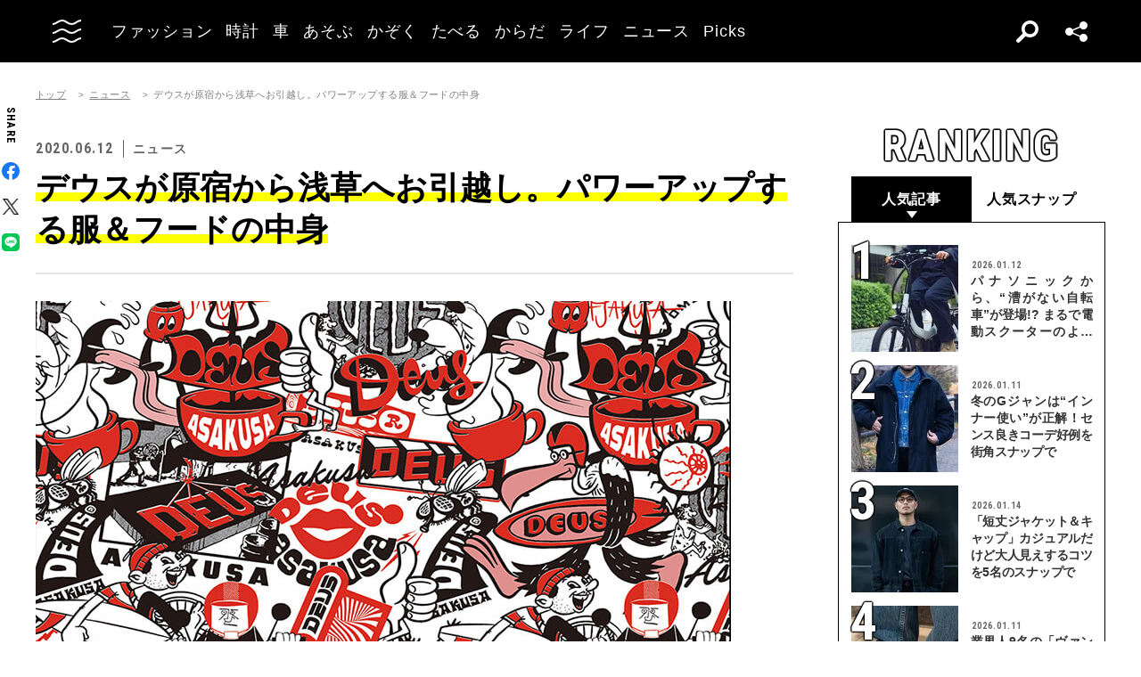

--- FILE ---
content_type: text/html; charset=UTF-8
request_url: https://oceans.tokyo.jp/article/detail/25848
body_size: 63647
content:
<!DOCTYPE html><html lang=ja><head prefix="og: http://ogp.me/ns# fb: http://ogp.me/ns/fb# website: http://ogp.me/ns/website#"><meta charset=UTF-8><meta content="width=device-width, initial-scale=1.0" name=viewport><meta content="IE=edge" http-equiv=X-UA-Compatible><meta content=max-image-preview:large name=robots><meta content="telephone=no" name=format-detection><link href=https://static.oceans.tokyo.jp/asset/favicon.ico rel="shortcut icon"><title>デウスが原宿から浅草へお引越し。パワーアップする服＆フードの中身</title><meta content=デウスが原宿から浅草へお引越し。パワーアップする服＆フードの中身 property=og:title><meta content=website property=og:type><meta content=https://images.oceans.tokyo.jp/media/article/25848/images/main_60b4b1bcf25ed3755ea0a8a7d7c7c7cdaa154885.jpg property=og:image><meta content=https://oceans.tokyo.jp/article/detail/25848 property=og:url><meta content="2014年に原宿にオープンした「デウス エクス マキナ」。ローカルたちの憩いの場として、近隣で働く人たちの休憩スポットとして、世界中から訪れた人たちの交流の場として、さまざまな形で愛されてきた。そんなデウスが、このたび浅草へお引越し。黒を基..." property=og:description><meta content=summary_large_image name=twitter:card><meta content="2014年に原宿にオープンした「デウス エクス マキナ」。ローカルたちの憩いの場として、近隣で働く人たちの休憩スポットとして、世界中から訪れた人たちの交流の場として、さまざまな形で愛されてきた。そんなデウスが、このたび浅草へお引越し。黒を基..." name=description><link href=https://oceans.tokyo.jp/article/detail/25848 rel=canonical><link href=//use.fontawesome.com rel=dns-prefetch><link href=//fonts.googleapis.com rel=dns-prefetch><link href=//fonts.gstatic.com rel=dns-prefetch><link href=//pagead2.googlesyndication.com rel=dns-prefetch><link href=//www.googletagmanager.com rel=dns-prefetch><link crossorigin="" href=//fonts.gstatic.com rel=preconnect><link href=//www.googletagmanager.com rel=preconnect><link as=style crossorigin="" href=//use.fontawesome.com/releases/v5.0.10/css/all.css rel=prefetch><link as=style href=https://static.oceans.tokyo.jp/asset/frontend/dist/style-standard-common.bundle.css rel=prefetch><link as=style href=https://static.oceans.tokyo.jp/asset/frontend/dist/style-standard-desktop.bundle.css rel=prefetch><link as=style href=https://static.oceans.tokyo.jp/asset/frontend/dist/style-standard-smartphone.bundle.css rel=prefetch><link as=script href=//pagead2.googlesyndication.com/pagead/js/adsbygoogle.js rel=prefetch><link as=script href="https://www.googletagmanager.com/gtag/js?id=UA-90357198-1" rel=prefetch><link as=script href=https://static.oceans.tokyo.jp/asset/frontend/dist/parts-standard.bundle.js rel=prefetch><link as=style href=https://use.fontawesome.com/releases/v5.0.10/css/all.css media=print onload="this.media='all'" rel=stylesheet><link as=style href="https://fonts.googleapis.com/css?family=Lato:700,900&amp;display=swap" media=print onload="this.media='all'" rel=stylesheet><link as=style href="https://fonts.googleapis.com/css2?family=Roboto+Condensed:wght@400;700&amp;display=swap" media=print onload="this.media='all'" rel=stylesheet><link as=style href=https://static.oceans.tokyo.jp/asset/frontend/dist/style-standard-common.bundle.css?20260101012841 rel=stylesheet><link as=style href=https://static.oceans.tokyo.jp/asset/frontend/dist/style-standard-desktop.bundle.css?20260101012841 media="screen and (min-width:769px)" rel=stylesheet><link as=style href=https://static.oceans.tokyo.jp/asset/frontend/dist/style-standard-smartphone.bundle.css?20260101012841 media="screen and (max-width:768px)" rel=stylesheet><script async data-ad-client=ca-pub-1985632979151495 src=https://pagead2.googlesyndication.com/pagead/js/adsbygoogle.js></script><script>(function(w,d,s,l,i){w[l]=w[l]||[];w[l].push({'gtm.start':
    new Date().getTime(),event:'gtm.js'});var f=d.getElementsByTagName(s)[0],
    j=d.createElement(s),dl=l!='dataLayer'?'&l='+l:'';j.async=true;j.src=
    'https://www.googletagmanager.com/gtm.js?id='+i+dl;f.parentNode.insertBefore(j,f);
    })(window,document,'script','dataLayer','GTM-KZR9NL4');</script><script async src="https://www.googletagmanager.com/gtag/js?id=UA-90357198-1"></script><script>window.dataLayer = window.dataLayer || [];
      function gtag(){dataLayer.push(arguments);}
      gtag('js', new Date());
    
      gtag('config', 'UA-90357198-1');
      gtag('config', 'G-RYZ13QLQ6H');
      gtag('config', 'G-7D2T81E1RH');</script><script async src="https://www.googletagmanager.com/gtag/js?id=UA-90357198-8"></script><script>window.dataLayer = window.dataLayer || [];
      function gtag(){dataLayer.push(arguments);}
      gtag('js', new Date());
    
      gtag('config', 'UA-90357198-8');</script><script>(function() {
            var pa = document.createElement('script'); pa.type = 'text/javascript'; pa.charset = "utf-8"; pa.async = true;
            pa.src = window.location.protocol + "//api.popin.cc/searchbox/oceans_tokyo.js";
            var s = document.getElementsByTagName('script')[0]; s.parentNode.insertBefore(pa, s);
        })();</script><script>var googletag = googletag || {};
  googletag.cmd = googletag.cmd || [];
  (function() {
    var gads = document.createElement('script');
    gads.async = true;
    gads.type = 'text/javascript';
    var useSSL = 'https:' == document.location.protocol;
    gads.src = (useSSL ? 'https:' : 'http:') +
      '//securepubads.g.doubleclick.net/tag/js/gpt.js';
    var node = document.getElementsByTagName('script')[0];
    node.parentNode.insertBefore(gads, node);
  })();
googletag.pubads().setTargeting("articlePageNumber","1");</script><script>window.pbjs = window.pbjs || {};
  window.pbjs.que = window.pbjs.que || [];</script><script async src=https://flux-cdn.com/client/00088/oceans_tokyo_00823.min.js></script><script>window.googletag = window.googletag || {};
   window.googletag.cmd = window.googletag.cmd || [];</script><script async src=https://securepubads.g.doubleclick.net/tag/js/gpt.js></script><script>window.fluxtag = {
        readyBids: {
            prebid: false,
            amazon: false,
            google: false
        },
        failSafeTimeout: 3000,
        isFn: function (object) {
            var _t = 'Function';
            var toString = Object.prototype.toString;
            return toString.call(object) === '[object ' + _t + ']';
        },
        launchAdServer: function () {
            if (!fluxtag.readyBids.prebid || !fluxtag.readyBids.amazon) {
                return;
            }
            fluxtag.requestAdServer();
        },
        requestAdServer: function () {
            if (!fluxtag.readyBids.google) {
                fluxtag.readyBids.google = true;
                googletag.cmd.push(function () {
                    if (!!(pbjs.setTargetingForGPTAsync) && fluxtag.isFn(pbjs.setTargetingForGPTAsync)) {
                        pbjs.que.push(function () {
                            pbjs.setTargetingForGPTAsync();
                        });
                    }
                    googletag.pubads().refresh();
                });
            }
        },
        renderAds: function (lines, failSafeTimeout) {
            googletag.cmd.push(function () {
                var failSafeTimeout = failSafeTimeout || window.fluxtag.failSafeTimeout;
                var bidRequestTimeout = (failSafeTimeout - 500) > 0 ? failSafeTimeout - 500 : failSafeTimeout;
                var refreshLines = [];
                var params = (function () {
                    // GAMを呼び出したかを確認にするフラグ
                    var readyBids = {
                        amazon: false,
                        google: false,
                        prebid: false,
                    };
                    var definedSlots = [];
                    var adsInfo = {
                        gpt: {
                            slots: [],
                            displayDivIds : [],
                        },
                        aps: {
                            slots: [],
                            divIds: [],
                        },
                        pb: {
                            divIds: []
                        }
                    };

                    googletag.pubads().getSlots().forEach(function (slot) {
                        // 既にdefineSlotされていた場合
                        definedSlots[slot.getSlotElementId()] = slot;
                    });

                    lines.forEach(function(line) {
                        var divId = line.divId;
                        
                        adsInfo.pb.divIds.push(divId);

                        refreshLines.push({
                            code: line.gpt.unitCode,
                            id: divId
                        });

                        if (definedSlots[divId]) {
                            adsInfo.gpt.slots.push(definedSlots[divId]);
                        } else {
                            var slot = googletag.defineSlot(line.gpt.unitCode, line.gpt.sizes, divId)
                                .addService(googletag.pubads());
                            
                            if (line.gpt.sizeMapping && line.gpt.sizeMapping.length > 0) {
                                var sizeMapping = googletag.sizeMapping();
                                line.gpt.sizeMapping.forEach(function(size) {
                                    sizeMapping.addSize(size[0], size[1]);
                                });
                                slot.defineSizeMapping(sizeMapping.build());
                            }
                            if (line.gpt.keyValues && line.gpt.keyValues.length > 0) {
                                line.gpt.keyValues.forEach(function(param) {
                                    slot.setTargeting(param.key, param.value);
                                });
                            }
                            adsInfo.gpt.slots.push(slot);
                            adsInfo.gpt.displayDivIds.push(divId);
                        }
                        
                        // TAM並走枠の場合
                        if (!!line.aps) {
                            adsInfo.aps.slots.push({
                                slotID: divId,
                                slotName: line.aps.slotName,
                                sizes: line.aps.sizes
                            });
                            adsInfo.aps.divIds.push(divId);
                        }
                    });
                    // APSの枠がない場合
                    if (adsInfo.aps.slots.length === 0) {
                        readyBids.amazon = true;
                    }
                    // Prebid、APSでオークション後に起動する関数 (GAMコール、広告Display)
                    var adServerSend = function () {
                        if (!readyBids.amazon || !readyBids.prebid) {
                            return;
                        }
                        if (!readyBids.google) {
                            readyBids.google = true;
                            adsInfo.gpt.displayDivIds.forEach(function(divId) {
                                googletag.display(divId);
                            });
                            if (!!(pbjs.setTargetingForGPTAsync) && fluxtag.isFn(pbjs.setTargetingForGPTAsync)) {
                                pbjs.que.push(function () {
                                    pbjs.setTargetingForGPTAsync(adsInfo.pb.divIds);
                                });
                            }
                            if (adsInfo.aps.slots.length > 0 && !!(window.apstag) && fluxtag.isFn(window.apstag.fetchBids)) {
                                window.apstag.setDisplayBids(adsInfo.aps.divIds);
                            }
                            googletag.pubads().refresh(adsInfo.gpt.slots);
                        }
                    };
                    // APSオークション後に起動する関数
                    var apsCallback = function () {
                        readyBids.amazon = true;
                        adServerSend();
                    };
                    // Prebidオークション後に起動する関数
                    var pbCallback = function () {
                        readyBids.prebid = true;
                        adServerSend();
                    };
                    // もしtimeout以内にPrebidが動作できなかった場合、最終的にGAMをコール
                    setTimeout(function () {
                        readyBids.amazon = true;
                        readyBids.prebid = true;
                        adServerSend();
                    }, failSafeTimeout);

                    return {
                        aps: {
                            slots: adsInfo.aps.slots,
                            callback: apsCallback,
                        },
                        prebid: {
                            callback: pbCallback,
                        }
                    };
                })();
                
                if (!!(window.pbFlux) && window.pbFlux.refresh && fluxtag.isFn(window.pbFlux.refresh)) {
                    // Prebid呼び出し
                    pbjs.que.push(function () {
                        window.pbFlux.refresh({
                            lines: refreshLines,
                            callback: params.prebid.callback,
                            timeout: bidRequestTimeout
                        });
                    });
                } else {
                    params.prebid.callback();
                }

                if (params.aps.slots.length > 0 && !!(window.apstag) && fluxtag.isFn(window.apstag.fetchBids)) {
                    // APS呼び出し
                    window.apstag.fetchBids({
                        slots: params.aps.slots,
                        timeout: bidRequestTimeout
                    }, function (bids) {
                        params.aps.callback();
                    });
                } else {
                    params.aps.callback();
                }
            });
        }
    };</script><script>! function (a9, a, p, s, t, A, g) {
    if (a[a9]) return;

    function q(c, r) {
      a[a9]._Q.push([c, r])
    }
    a[a9] = {
      init: function () {
        q("i", arguments)
      },
      fetchBids: function () {
        q("f", arguments)
      },
      setDisplayBids: function () {},
      targetingKeys: function () {
        return []
      },
      _Q: []
    };
    A = p.createElement(s);
    A.async = !0;
    A.src = t;
    g = p.getElementsByTagName(s)[0];
    g.parentNode.insertBefore(A, g)
  }("apstag", window, document, "script", "//c.amazon-adsystem.com/aax2/apstag.js");
  apstag.init({
    pubID: '3676', //【注意】発行されたpubID
    adServer: 'googletag',
    bidTimeout: 1e3 // 【注意】環境に合わせて数値をご設定してください
  });</script><script>googletag.cmd.push(function () {
    googletag.pubads().enableSingleRequest();
    googletag.pubads().disableInitialLoad();
    googletag.pubads().setTargeting('env', 'prd');
    googletag.enableServices();
  });</script><script crossorigin=anonymous src=https://tag.aticdn.net/piano-analytics.js></script><script>const PREFIX_ARTICLE = 'article_';
const PREFIX_AUTHOR = 'author_';
const NS_ARTICLE = 'article';
const NS_AUTHOR = 'author';
const NS_MEMBER = 'member';
const KEY_VIEWEDLIST = 'viewedList';
const KEY_SAVEDLIST = 'savedList';
const KEY_FOLLOWLIST = 'followList';
const KEY_MEMBER_KEY = 'memberKey';
const KEY_LOGINEDREDIRECT = 'loginedRedirect';

const PREFIX_TXT_SAVED_ARTICLE = '.txtSavedArticle_';
const PREFIX_TXT_AUTHOR = '.txtAuthor_';
const MSG_FOLLOW = '著者をフォローする';
const MSG_UNFOLLOW = '著者をフォロー済み';
const MSG_SAVE = '記事を保存';
const MSG_UNSAVE = '記事を保存済み';
const DEVICE_BREAK_POINT = 768;</script> <body class="article-detail oceans" data-page=article-detail><noscript><iframe height=0 src="https://www.googletagmanager.com/ns.html?id=GTM-KZR9NL4" style=display:none;visibility:hidden width=0></iframe></noscript> <header class=header><div class=head-wrap><div class=head-left><button class=head-btn><div class=head-btn-in><span class=top><svg id=btn_wave xmlns=http://www.w3.org/2000/svg xmlns:xlink=http://www.w3.org/1999/xlink xml:space=preserve style="enable-background:new 0 0 29 6;" version=1.1 viewbox="0 0 29 6" x=0px space=preserve y=0px><style>.btn_wave{fill:none;stroke:#ffffff;stroke-width:2;stroke-miterlimit:10;}</style><path id=btn_wave_top class=btn_wave d="M0 5 c4.8 0 4.8 -4 9.7 -4 c4.8 0 4.8 4 9.7 4 s4.8 -4 9.7 -4"><animate id=btn_wave_anim_top attributename=d begin=indefinite dur=0.4s repeatcount=1 values="M0 5 c4.8 0 4.8 -4 9.7 -4 c4.8 0 4.8 4 9.7 4 s4.8 -4 9.7 -4;M0 3 c4.8 0 0 0 9.7 0 c4.8 0 4.8 0 9.7 0 s4.8 0 9.7 0"></animate></path></svg></span> <span class=mid><svg id=btn_wave xmlns=http://www.w3.org/2000/svg xmlns:xlink=http://www.w3.org/1999/xlink xml:space=preserve style="enable-background:new 0 0 29 6;" version=1.1 viewbox="0 0 29 6" x=0px space=preserve y=0px><style>.btn_wave{fill:none;stroke:#ffffff;stroke-width:2;stroke-miterlimit:10;}</style><path id=btn_wave_mid class=btn_wave d="M0 5 c4.8 0 4.8 -4 9.7 -4 c4.8 0 4.8 4 9.7 4 s4.8 -4 9.7 -4"><animate id=btn_wave_anim_mid attributename=d begin=indefinite dur=0.4s repeatcount=1 values="M0 5 c4.8 0 4.8 -4 9.7 -4 c4.8 0 4.8 4 9.7 4 s4.8 -4 9.7 -4;M0 3 c4.8 0 0 0 9.7 0 c4.8 0 4.8 0 9.7 0 s4.8 0 9.7 0"></animate></path></svg></span> <span class=bot><svg id=btn_wave xmlns=http://www.w3.org/2000/svg xmlns:xlink=http://www.w3.org/1999/xlink xml:space=preserve style="enable-background:new 0 0 29 6;" version=1.1 viewbox="0 0 29 6" x=0px space=preserve y=0px><style>.btn_wave{fill:none;stroke:#ffffff;stroke-width:2;stroke-miterlimit:10;}</style><path id=btn_wave_bot class=btn_wave d="M0 5 c4.8 0 4.8 -4 9.7 -4 c4.8 0 4.8 4 9.7 4 s4.8 -4 9.7 -4"><animate id=btn_wave_anim_bot attributename=d begin=indefinite dur=0.4s repeatcount=1 values="M0 5 c4.8 0 4.8 -4 9.7 -4 c4.8 0 4.8 4 9.7 4 s4.8 -4 9.7 -4;M0 3 c4.8 0 0 0 9.7 0 c4.8 0 4.8 0 9.7 0 s4.8 0 9.7 0"></animate></path></svg></span></div> </button> <div class=logo-box><a href=/><img alt=OCEANS src=https://static.oceans.tokyo.jp/asset/frontend/img/logo-oceans-wh.svg></a> </div> <div class=head-nav><nav><ul><li class=link-box><a class="back-tr boder-bk" href="/category/fashion?header=fashion"><span>ファッション</span> </a> <li class=link-box><a class="back-tr boder-bk" href="/category/watch?header=watch"><span>時計</span> </a> <li class=link-box><a class="back-tr boder-bk" href="/category/car?header=car"><span>車</span> </a> <li class=link-box><a class="back-tr boder-bk" href="/category/leisure?header=leisure"><span>あそぶ</span> </a> <li class=link-box><a class="back-tr boder-bk" href="/category/family?header=family"><span>かぞく</span> </a> <li class=link-box><a class="back-tr boder-bk" href="/category/food-drink?header=food-drink"><span>たべる</span> </a> <li class=link-box><a class="back-tr boder-bk" href="/category/health?header=health"><span>からだ</span> </a> <li class=link-box><a class="back-tr boder-bk" href="/category/lifestyle?header=lifestyle"><span>ライフ</span> </a> <li class=link-box><a class="back-tr boder-bk" href="/category/news?header=news"><span>ニュース</span> </a> <li class=link-box><a class="back-tr boder-bk" href="/category/picks?header=picks"><span>Picks</span> </a> </ul> </nav> </div></div> <div class=head-right><div class=head-search><div class=search-btn></div> <div class=search-wrap><div class=form><form action=/article/search><div class="input text"><input id=keyword aria-label=SEARCH name=keyword placeholder=SEARCH type=text></div> <button type=submit></button></form> </div> </div></div> <div class=head-sns><div class=sns-btn></div> <div class=sns-box><ul><li><a class=sns-fb href=https://www.facebook.com/OCEANS.mag/ target=_blank></a> <li><a class=sns-tw-white href=https://twitter.com/OCEANS_mag target=_blank></a> <li><a class=sns-in href=https://www.instagram.com/oceans_magazine/ target=_blank><span></span></a> <li><a class=sns-li href=https://line.me/R/ti/p/%40rlb9989z target=_blank></a> <li><a class=sns-yt href=https://www.youtube.com/channel/UCNSTzFha1X5O0r12vNnb91Q/featured target=_blank></a> <li><a class=sns-tt href=https://www.tiktok.com/@oceans_magazine target=_blank></a></ul> </div></div></div></div> <div class=head-menu-wrap><div class=head-menu><div class=head-menu-in><div class=menu-top><div class=top-l><div class=logo-box><a href=/><img alt="" src=https://static.oceans.tokyo.jp/asset/frontend/img/logo-oceans-bk.svg></a> </div> <div class=sns-box><ul><li><a class=sns-fb href=https://www.facebook.com/OCEANS.mag/ target=_blank></a> <li><a class=sns-tw href=https://twitter.com/OCEANS_mag target=_blank></a> <li><a class=sns-in href=https://www.instagram.com/oceans_magazine/ target=_blank><span></span></a> <li><a class=sns-li href=https://line.me/R/ti/p/%40rlb9989z target=_blank></a> <li><a class=sns-yt href=https://www.youtube.com/channel/UCNSTzFha1X5O0r12vNnb91Q/featured target=_blank></a> <li><a class=sns-tt href=https://www.tiktok.com/@oceans_magazine target=_blank></a></ul> </div></div> <div class=top-r><div class="hov-txt-yl topic-box"><article><a href="/special/list/private-paparazzi?hamburger=_specialpick"><p class=cat>特集 <p class=txt><span>オフタイムに突撃！業界人“リアル私服”パパラッチ</span></p></a> </article> <article><a href="/article/detail/53448?hamburger=_newpick"><p class=cat>NEW <p class=txt><span>ディッキーズの人気カラー“黒”＆“茶”＆“グレー”の着こなし...</span></p></a> </article> <article><a href="/series/list/Seoulfood?hamburger=_seriespick"><p class=cat>連載 <p class=txt><span>男に刺さるソウルフード</span></p></a> </article></div> </div></div> <div class=menu-mid><div class="bot-l sp-ob"><div class=search-wrap><div class=form><form action=/article/search><div class="input text"><input id=keyword aria-label=SEARCH inputmode=search name=keyword placeholder=SEARCH type=text></div> <button type=submit></button></form> </div> </div> </div> <div class=mid-t><nav><ul class=pcNone><li class="ex link-box"><a class="back-tr boder-bk" href="/snap?hamburger=_snap"><span>街角パパラッチ</span> </a> <li class="ex link-box"><a class="back-tr boder-bk" href="/category/fashion?hamburger=_fashion"><span>ファッション</span> </a> </ul> <ul><li class="ex link-box spNone"><a class="back-tr boder-bk" href="/snap?hamburger=_snap"><span>街角パパラッチ</span> </a> <li class="ex link-box spNone"><a class="back-tr boder-bk" href="/category/fashion?hamburger=_fashion"><span>ファッション</span> </a> <li class="ex link-box spNone"><a class="back-tr boder-bk" href="/category/watch?hamburger=_watch"><span>時計</span> </a> <li class="ex link-box spNone"><a class="back-tr boder-bk" href="/category/car?hamburger=_car"><span>車</span> </a> <li class="ex link-box spNone"><a class="back-tr boder-bk" href="/category/leisure?hamburger=_leisure"><span>あそぶ</span> </a> </ul> <ul><li class=link-box><a class="back-tr boder-bk" href="/category/family?hamburger=_family"><span>かぞく</span> </a> <li class=link-box><a class="back-tr boder-bk" href="/category/food-drink?hamburger=_food-drink"><span>たべる</span> </a> <li class=link-box><a class="back-tr boder-bk" href="/category/health?hamburger=_health"><span>からだ</span> </a> <li class=link-box><a class="back-tr boder-bk" href="/category/lifestyle?hamburger=_lifestyle"><span>ライフ</span> </a> <li class=link-box><a class="back-tr boder-bk" href="/category/news?hamburger=_news"><span>ニュース</span> </a> <li class=link-box><a class="back-tr boder-bk" href="/category/picks?hamburger=_picks"><span>Picks</span> </a> </ul></nav> </div> <div class="link-box menu-login pcNone" style="margin: 5px 0 5px 0;"><a class="boder-yl store" href="https://oceans.tokyo.jp/feat/the_store/?hamburger=_thestore" style="display: block;"><span style="margin: 20px;vertical-align: -70%;">The STORE</span><img alt="Shopping Cart Logo" class=text_img src=https://static.oceans.tokyo.jp/asset/frontend/img/store.svg style="vertical-align: -80%;"></a> </div> <div class=mid-b><nav><ul><li class=link-box><a class="back-bk boder-bk" href="/special?hamburger=_special"><span>特集</span> </a> <li class=link-box><a class="back-bk boder-bk" href="/series?hamburger=_series"><span>連載</span> </a> <li class=link-box><a class="back-bk boder-bk" href="/magazine?hamburger=_magazine"><span>MAGAZINE</span> </a> <li class=link-box><a class="back-bk boder-bk" href="/page/about_us?hamburger=_about_us"><span>about us</span> </a> </ul> </nav> </div></div> <div class=menu-bot><div class="bot-l pc-ob"><div class=search-wrap><div class=form><form action=/article/search><div class="input text"><input id=keyword aria-label=SEARCH name=keyword placeholder=SEARCH type=text></div> <button type=submit></button></form> </div> </div> </div> <div class="bot-r spNone"><div class="link-box menu-login"><a class="boder-yl store" href="https://oceans.tokyo.jp/feat/the_store/?hamburger=_thestore" style="display: block;"><span style="vertical-align: -120%;">The STORE</span><img alt="Shopping Cart Logo" class=text_img src=https://static.oceans.tokyo.jp/asset/frontend/img/store.svg></a> </div> </div></div></div> </div> </div></header> <script type=application/ld+json>{
    "@context": "https://schema.org",
    "@type": "SiteNavigationElement",
    "hasPart": [
        {
            "@type": "CollectionPage",
            "name": "ファッション",
            "url": "https://oceans.tokyo.jp/category/fashion?header=fashion"
        },
        {
            "@type": "CollectionPage",
            "name": "時計",
            "url": "https://oceans.tokyo.jp/category/watch?header=watch"
        },
        {
            "@type": "CollectionPage",
            "name": "車",
            "url": "https://oceans.tokyo.jp/category/car?header=car"
        },
        {
            "@type": "CollectionPage",
            "name": "あそぶ",
            "url": "https://oceans.tokyo.jp/category/leisure?header=leisure"
        },
        {
            "@type": "CollectionPage",
            "name": "かぞく",
            "url": "https://oceans.tokyo.jp/category/family?header=family"
        },
        {
            "@type": "CollectionPage",
            "name": "たべる",
            "url": "https://oceans.tokyo.jp/category/food-drink?header=food-drink"
        },
        {
            "@type": "CollectionPage",
            "name": "からだ",
            "url": "https://oceans.tokyo.jp/category/health?header=health"
        },
        {
            "@type": "CollectionPage",
            "name": "ライフ",
            "url": "https://oceans.tokyo.jp/category/lifestyle?header=lifestyle"
        },
        {
            "@type": "CollectionPage",
            "name": "ニュース",
            "url": "https://oceans.tokyo.jp/category/news?header=news"
        },
        {
            "@type": "CollectionPage",
            "name": "Picks",
            "url": "https://oceans.tokyo.jp/category/picks?header=picks"
        }
    ]
}</script> <div id=iasContainer class=iasContainer><div class=detaile-sns-box-pc><div class=sns-box><p class=txt>SHARE <ul><li><a class=sns-fb data-base-url=https://www.facebook.com/share.php href="https://www.facebook.com/share.php?u=https://oceans.tokyo.jp/article/detail/25848" target=_blank></a> <li><a class=sns-tw data-base-url=http://twitter.com/share href="http://twitter.com/share?text=%E3%83%87%E3%82%A6%E3%82%B9%E3%81%8C%E5%8E%9F%E5%AE%BF%E3%81%8B%E3%82%89%E6%B5%85%E8%8D%89%E3%81%B8%E3%81%8A%E5%BC%95%E8%B6%8A%E3%81%97%E3%80%82%E3%83%91%E3%83%AF%E3%83%BC%E3%82%A2%E3%83%83%E3%83%97%E3%81%99%E3%82%8B%E6%9C%8D%EF%BC%86%E3%83%95%E3%83%BC%E3%83%89%E3%81%AE%E4%B8%AD%E8%BA%AB&url=https://oceans.tokyo.jp/article/detail/25848" target=_blank></a> <li><a class=sns-li data-base-url=http://line.me/R/msg/text/ href=http://line.me/R/msg/text/?%E3%83%87%E3%82%A6%E3%82%B9%E3%81%8C%E5%8E%9F%E5%AE%BF%E3%81%8B%E3%82%89%E6%B5%85%E8%8D%89%E3%81%B8%E3%81%8A%E5%BC%95%E8%B6%8A%E3%81%97%E3%80%82%E3%83%91%E3%83%AF%E3%83%BC%E3%82%A2%E3%83%83%E3%83%97%E3%81%99%E3%82%8B%E6%9C%8D%EF%BC%86%E3%83%95%E3%83%BC%E3%83%89%E3%81%AE%E4%B8%AD%E8%BA%AB%0D%0Ahttps://oceans.tokyo.jp/article/detail/25848 target=_blank></a></ul></div> </div> <div id=articleContainer-25848-1 class=iasItem><div class="ad-gate ad-gate-pc sp-none"><div class="ad-billboard-center ad-pc ad25848 adFrame1301"><div id=dipalyId-696e462c657da style="text-align: center;"><script>if (window.innerWidth > 768) {
(function() {
    var lines = [
        {
            divId: 'dipalyId-696e462c657da',
            gpt: {
                unitCode: '/122817434/OCEANS/oceans_article_970x250_atf',
                sizes: [[970, 250], [1230, 250], [970, 90], [728, 90]]
            }
        }
    ];
    window.fluxtag.renderAds(lines, window.fluxtag.failSafeTimeout);
})();
}</script> </div></div> </div> <div class="ad-sp ad25848 adFrame2301 addHead continue25848"><div class=ad-head__tit><span>advertisement</span></div> <div id=dipalyId-696e462c65a59 style="text-align: center;"><script>if (window.innerWidth <= 768) {
(function() {
    var lines = [
        {
            divId: 'dipalyId-696e462c65a59',
            gpt: {
                unitCode: '/122817434/OCEANS/oceans_sp_article_320x100_atf',
                sizes: [[336, 280], [300, 250],[320,180],[320,100]]
            }
        }
    ];
    window.fluxtag.renderAds(lines, window.fluxtag.failSafeTimeout);
})();
}</script> </div></div> <div class=cont><div class=article-wrapper><div class=contLeft><section class=article-detail-wrap><div class=article-head><div class=oc-breadcrumb><ol class=oc-breadcrumb__list><li class=oc-breadcrumb__item><a href=/>トップ</a><li class=oc-breadcrumb__item><a href=/category/news>ニュース</a><li class=oc-breadcrumb__item><span>デウスが原宿から浅草へお引越し。パワーアップする服＆フードの中身</span></ol></div><script type=application/ld+json>{"@context": "http://schema.org","@type": "BreadcrumbList","itemListElement": [{
  "@type": "ListItem",
  "position": 1,
  "item": {
    "@id": "https://oceans.tokyo.jp/",
    "name": "トップ"
  }
},{
  "@type": "ListItem",
  "position": 2,
  "item": {
    "@id": "https://oceans.tokyo.jp/category/news",
    "name": "ニュース"
  }
},{
  "@type": "ListItem",
  "position": 3,
  "item": {
    "@id": "https://oceans.tokyo.jp/article/detail/25848",
    "name": "デウスが原宿から浅草へお引越し。パワーアップする服＆フードの中身"
  }
}]}</script> <div class=head-top><div class=sta-box><p class=data>2020.06.12 <p class=cat>ニュース</div> </div> <div class=tit-box><h1 class=tit><span class=articleTitle>デウスが原宿から浅草へお引越し。パワーアップする服＆フードの中身</span> </h1> </div></div> <div class="pcNone piano-properties-section spNone"><span class=piano-main-category data-piano-main-category=ニュース></span> <span class=piano-character-count data-piano-character-count=1247></span> <span class=piano-article-type data-piano-article-type=通常記事></span></div> <div class="25848 articleWallWrap"><div class="articleDetailTxt detail"><div class="article-detail-in articleContent25848"><img alt="" class="alignnone size-full wp-image-460670" height=572 sizes="(max-width: 780px) 100vw, 780px" src=https://images.oceans.tokyo.jp/media/article/25848/images/editor/7e207ee50e435c4516220efb098b53db109b1e54.jpg srcset="https://images.oceans.tokyo.jp/media/article/25848/images/editor/7e207ee50e435c4516220efb098b53db109b1e54.jpg 780w, https://images.oceans.tokyo.jp/media/article/25848/images/editor/ed64aadbee5ece121459105d58285bc8d87e0448.jpg 750w, https://images.oceans.tokyo.jp/media/article/25848/images/editor/859f2e6cc1e167d5387a6b7835ea9e1501816909.jpg 768w, https://images.oceans.tokyo.jp/media/article/25848/images/editor/9d2987603d8bbc71e41a9cb5a2704f5cd5c43f16.jpg 614w" width=780><br>2014年に原宿にオープンした「デウス エクス マキナ」。ローカルたちの憩いの場として、近隣で働く人たちの休憩スポットとして、世界中から訪れた人たちの交流の場として、さまざまな形で愛されてきた。<br>そんなデウスが、このたび浅草へお引越し。<br><img alt="" class="alignnone size-full wp-image-433850" height=568 sizes="(max-width: 780px) 100vw, 780px" src=https://images.oceans.tokyo.jp/media/article/25848/images/editor/4710cb21b9c34f6162937f502bfd7c91fae09056.jpg srcset="https://images.oceans.tokyo.jp/media/article/25848/images/editor/4710cb21b9c34f6162937f502bfd7c91fae09056.jpg 780w, https://images.oceans.tokyo.jp/media/article/25848/images/editor/b79f60648333d1e027002d7447727a63963e52ae.jpg 750w, https://images.oceans.tokyo.jp/media/article/25848/images/editor/a788e21152aa5e154077cd870eed35146e8dd18b.jpg 768w, https://images.oceans.tokyo.jp/media/article/25848/images/editor/adfe056394791db186d0d412fc324d664ceaf83f.jpg 618w" width=780><br>黒を基調としていた原宿店とうって変わって、浅草店のテーマカラーは赤。隅田川沿いに新しく開業する複合施設「東京ミズマチ」内にオープンする。<br>川や公園に囲まれた穏やかなエリアで、デウスファンはもちろん、買い物や食事にと、多くの人が足を運ぶ場所になりそうだ。<br>オープンを記念し、浅草店の限定Tシャツも販売される。全4型のラインナップで、いずれも日本企画、日本生産、日本人にあったフィット感にこだわっている。<br><figure id=attachment_433871 class="alignnone wp-caption"><img alt="ブランドのアートディレクターによるオリジナルアートワークが施された「Asakusa Clubhouse」。／デウス エクス マキナ" class="size-full wp-image-433871" data-caption="「Asakusa Clubhouse」6000円／デウス エクス マキナ（ジャック・オブ・オールトレーズ　03-3401-5001）" height=364 sizes="(max-width: 780px) 100vw, 780px" src=https://images.oceans.tokyo.jp/media/article/25848/images/editor/023ef29dcc8e12c586f7d7c76e6094143a594d72.jpg srcset="https://images.oceans.tokyo.jp/media/article/25848/images/editor/023ef29dcc8e12c586f7d7c76e6094143a594d72.jpg 780w, https://images.oceans.tokyo.jp/media/article/25848/images/editor/bda0f69a06656c86d44511ddc1f9bd5e63015de7.jpg 750w, https://images.oceans.tokyo.jp/media/article/25848/images/editor/622998e2fe3df31833db0b370b1ed45f6c902021.jpg 768w" width=780><figcaption class=wp-caption-text>「Asakusa Clubhouse」6000円／デウス エクス マキナ（ジャック・オブ・オールトレーズ　03-3401-5001）</figcaption></figure>波のように描かれたコーヒーのイラストと“ASAKUSA”がジョインしたグラフィック。インパクトのあるバックプリントTシャツだ。<br><figure id=attachment_433898 class="alignnone wp-caption"><img alt="オーストラリア出身のアダム・ニッケル氏による「Mr.COFFEE」は、1950年代を彷彿とさせるクラシックなデザイン。／デウス エクス マキナ" class="size-full wp-image-433898" data-caption="「Mr.COFFEE」6000円／デウス エクス マキナ（ジャック・オブ・オールトレーズ　03-3401-5001）" height=367 sizes="(max-width: 780px) 100vw, 780px" src=https://images.oceans.tokyo.jp/media/article/25848/images/editor/009075ff59d700d231723a1988391f3027baf68b.jpg srcset="https://images.oceans.tokyo.jp/media/article/25848/images/editor/009075ff59d700d231723a1988391f3027baf68b.jpg 780w, https://images.oceans.tokyo.jp/media/article/25848/images/editor/c1d45fea8349879337ebb3c86ee616f7101fff2b.jpg 750w, https://images.oceans.tokyo.jp/media/article/25848/images/editor/75bb53b4852689ac4a878fca7c1aec054715c416.jpg 768w" width=780><figcaption class=wp-caption-text>「Mr.COFFEE」6000円／デウス エクス マキナ（ジャック・オブ・オールトレーズ　03-3401-5001）</figcaption></figure>一方こちらは、オーストラリア出身のアーティスト、アダム・ニッケル氏によるイラスト。ヴィンテージ感あるクラシックな雰囲気だ。ところで、この口髭のオジサンは、もしかしてあの人？<br>&nbsp;<br>そのほか、浅草店の住所がプリントされたTシャツや、デウスのロゴも手掛けた2人組アーティスト、ヤング・ジャークスによるグラフィックTシャツも展開する。<br>加えてオリジナルの法被やエプロン、マグカップなども販売する予定だ。<br><figure id=attachment_433859 class="alignnone wp-caption"><img alt="" class="size-full wp-image-433859" data-caption="「パティーメルト」1600円／デウス エクス マキナ（ジャック・オブ・オールトレーズ　03-3401-5001）" height=545 sizes="(max-width: 780px) 100vw, 780px" src=https://images.oceans.tokyo.jp/media/article/25848/images/editor/056f0813d195359e99286201cc14f29db3fbff65.jpg srcset="https://images.oceans.tokyo.jp/media/article/25848/images/editor/056f0813d195359e99286201cc14f29db3fbff65.jpg 780w, https://images.oceans.tokyo.jp/media/article/25848/images/editor/b768e0cee53558d0af157ea0002a1a761bb5c0d3.jpg 750w, https://images.oceans.tokyo.jp/media/article/25848/images/editor/584d7434d8908e008aef33eb786a3f4faa0e44fb.jpg 768w, https://images.oceans.tokyo.jp/media/article/25848/images/editor/61bfd2309a911dde4d7ae39d6ec15c41236d94db.jpg 644w" width=780><figcaption class=wp-caption-text>「パティーメルト」1600円／デウス エクス マキナ（ジャック・オブ・オールトレーズ　03-3401-5001）</figcaption></figure>そして、フードメニューもパワーアップ。原宿店で人気だった特製グリルサンドがバリエーションを増やして登場するほか、腹ペコ男子も満足なガッツリ系メニューも追加される。<br><figure id=attachment_433853 class="alignnone wp-caption"><img alt="" class="size-full wp-image-433853" data-caption="「ミートドリア」1400円／デウス エクス マキナ（ジャック・オブ・オールトレーズ　03-3401-5001）" height=595 sizes="(max-width: 780px) 100vw, 780px" src=https://images.oceans.tokyo.jp/media/article/25848/images/editor/f1df2ea0c55ff381345f3095e96f753fbd341577.jpg srcset="https://images.oceans.tokyo.jp/media/article/25848/images/editor/f1df2ea0c55ff381345f3095e96f753fbd341577.jpg 780w, https://images.oceans.tokyo.jp/media/article/25848/images/editor/01cee8226ce256150a474b06931ecad09e18b3e0.jpg 750w, https://images.oceans.tokyo.jp/media/article/25848/images/editor/fad3d3a51e4c411882106a6ab0641f6ca71afb9d.jpg 768w, https://images.oceans.tokyo.jp/media/article/25848/images/editor/6b9445a79616c52916c2455ea027eb41583307d7.jpg 590w" width=780><figcaption class=wp-caption-text>「ミートドリア」1400円／デウス エクス マキナ（ジャック・オブ・オールトレーズ　03-3401-5001）</figcaption></figure>なかでも浅草店のイチオシは、自家製ミートソースを使ったミートドリア。たっぷりのチーズやマッシュポテトに、パクチーをブレンドしたグリーンハーブソースが効いた、ここでしか味わえないひと皿だ。<br>今後はスイーツやオリジナルカクテルなどもラインナップ予定。オープンキッチンなので、目でも楽しめる空間となりそうだ。<br>気になるオープン予定は6月18日（木）。デウスの服を着て、デウスのコーヒーを片手に、隅田川沿いでゆったりとした時間を過ごしたい。<br>&nbsp;<br><strong>［店舗詳細］</strong><br><strong><span style="color: #333333;">デウス エクス マキナ 浅草店</span></strong><br><strong><span style="color: #333333;">住所：東京都墨田区向島1-2-8&nbsp;</span></strong><br><strong><span style="color: #333333;">電話：03-6284-1749（オープン日より開通）</span></strong><br><strong><span style="color: #333333;">営業：11：00〜20：00</span></strong><br><strong>［問い合わせ］</strong><br><strong>ジャック・オブ・オールトレーズ　</strong><br><strong>03-3401-5001<br><a href=http://deuscustoms.com rel="noopener noreferrer" target=_blank>http://deuscustoms.com</a><br></strong><br>POW-DER＝文<br> </div> </div> </div> <div id=end-of-article style=height:1px;></div> <div class=article-foot><div class=detail-tag-box><ul><li><a href="/tag/detail/%E3%83%87%E3%82%A6%E3%82%B9-%E3%82%A8%E3%82%AF%E3%82%B9-%E3%83%9E%E3%82%AD%E3%83%8A?module=article_tag"><span>#デウス エクス マキナ</span> </a> <li><a href="/tag/detail/%E6%B5%85%E8%8D%89?module=article_tag"><span>#浅草</span> </a> </ul> </div> <div class=detaile-sns-box-sp><div class=sns-box><p class=txt>SHARE <ul><li><a class=sns-fb data-base-url=https://www.facebook.com/share.php href="https://www.facebook.com/share.php?u=https://oceans.tokyo.jp/article/detail/25848" target=_blank></a> <li><a class=sns-tw data-base-url=http://twitter.com/share href="http://twitter.com/share?text=%E3%83%87%E3%82%A6%E3%82%B9%E3%81%8C%E5%8E%9F%E5%AE%BF%E3%81%8B%E3%82%89%E6%B5%85%E8%8D%89%E3%81%B8%E3%81%8A%E5%BC%95%E8%B6%8A%E3%81%97%E3%80%82%E3%83%91%E3%83%AF%E3%83%BC%E3%82%A2%E3%83%83%E3%83%97%E3%81%99%E3%82%8B%E6%9C%8D%EF%BC%86%E3%83%95%E3%83%BC%E3%83%89%E3%81%AE%E4%B8%AD%E8%BA%AB&url=https://oceans.tokyo.jp/article/detail/25848" target=_blank></a> <li><a class=sns-li data-base-url=http://line.me/R/msg/text/ href=http://line.me/R/msg/text/?%E3%83%87%E3%82%A6%E3%82%B9%E3%81%8C%E5%8E%9F%E5%AE%BF%E3%81%8B%E3%82%89%E6%B5%85%E8%8D%89%E3%81%B8%E3%81%8A%E5%BC%95%E8%B6%8A%E3%81%97%E3%80%82%E3%83%91%E3%83%AF%E3%83%BC%E3%82%A2%E3%83%83%E3%83%97%E3%81%99%E3%82%8B%E6%9C%8D%EF%BC%86%E3%83%95%E3%83%BC%E3%83%89%E3%81%AE%E4%B8%AD%E8%BA%AB%0D%0Ahttps://oceans.tokyo.jp/article/detail/25848 target=_blank></a></ul></div> </div> <div class="ad-sp ad25848 adFrame2311 addHead"><div class=ad-head__tit><span>advertisement</span></div> <div id=dipalyId-696e462c65bb7 style="text-align: center;"><script>if (window.innerWidth <= 768) {
(function() {
    var lines = [
        {
            divId: 'dipalyId-696e462c65bb7',
            gpt: {
                unitCode: '/122817434/OCEANS/oceans_sp_under_article_upper',
                sizes: [300, 250]
            }
        }
    ];
    window.fluxtag.renderAds(lines, window.fluxtag.failSafeTimeout);
})();
}</script> </div></div> <div class="col2-page pr-sec sec-box"><div class=pr-slide-wrap><ul class="hov-img pr-slide"><li><ul><li class="article-pr ico-pr"><article><a href="/article/detail/53173?module=article_pr"><div class=img-box><div class="img lazyload" data-bg="https://images.oceans.tokyo.jp/media/article/53173/images/pc_top_image_b459aa7825da8e92d939bd6562e998e9d25688c9.jpg?d=250x250"></div> <div class=sta-box></div></div> <div class=txt-box><p class=txt>青木崇高が「ビーミング by ビームス」の名作ダウンを着る。ベーシックだけど差がつく理由は素材感にあり！ </div></a> </article> <li class="article-pr ico-pr"><article><a href="/article/detail/53425?module=article_pr"><div class=img-box><div class="img lazyload" data-bg="https://images.oceans.tokyo.jp/media/article/53425/images/pc_top_image_fea79134ab0eb975d6495bac910ff1e17e6c69df.jpg?d=250x250"></div> <div class=sta-box></div></div> <div class=txt-box><p class=txt>夢を走り出させる絵本。GOO CHOKI PARが子供たちに届ける“スポーツとアートの魅力” </div></a> </article> <li class="article-pr ico-pr"><article><a href="/article/detail/53372?module=article_pr"><div class=img-box><div class="img lazyload" data-bg="https://images.oceans.tokyo.jp/media/article/53372/images/pc_top_image_9b6c244b5049d461861e0bf0cb5c0b0b0dbcecc3.jpg?d=250x250"></div> <div class=sta-box></div></div> <div class=txt-box><p class=txt>「アークテリクス」が提唱する“Design to Last” 最後まで使いきるためのデザイン </div></a> </article> <li class="article-pr ico-pr"><article><a href="/article/detail/53472?module=article_pr"><div class=img-box><div class="img lazyload" data-bg="https://images.oceans.tokyo.jp/media/article/53472/images/pc_top_image_71bd58c3b6ae792b5a331c5571a09607d94f5985.jpg?d=250x250"></div> <div class=sta-box></div></div> <div class=txt-box><p class=txt>2026年の“買い初め”は、池袋の新生“ラルフ”で決まり！ 買い逃し厳禁の限定・先行アイテムを一挙公開 </div></a> </article> </ul> </ul> </div> </div> <div class=articleDetailAdd><div class="ad-pc ad25848 adFrame1305 add"><div id=dipalyId-696e462c658ed style="text-align: center;"><script>if (window.innerWidth > 768) {
(function() {
    var lines = [
        {
            divId: 'dipalyId-696e462c658ed',
            gpt: {
                unitCode: '/122817434/OCEANS/oceans_article_300x250_underarticle_l_1st',
                sizes: [300, 250]
            }
        }
    ];
    window.fluxtag.renderAds(lines, window.fluxtag.failSafeTimeout);
})();
}</script> </div></div> <div class="ad-pc ad25848 adFrame1306 add"><div id=dipalyId-696e462c6598c style="text-align: center;"><script>if (window.innerWidth > 768) {
(function() {
    var lines = [
        {
            divId: 'dipalyId-696e462c6598c',
            gpt: {
                unitCode: '/122817434/OCEANS/oceans_article_300x250_underarticle_r_1st',
                sizes: [300, 250]
            }
        }
    ];
    window.fluxtag.renderAds(lines, window.fluxtag.failSafeTimeout);
})();
}</script> </div></div></div></div> <div class="ad-center ad-sp ad25848 adFrame2302 addSide"><div class=ad-head__tit><span>advertisement</span></div> <div id=dipalyId-696e462c65ad9 style="text-align: center;"><script>if (window.innerWidth <= 768) {
(function() {
    var lines = [
        {
            divId: 'dipalyId-696e462c65ad9',
            gpt: {
                unitCode: '/122817434/OCEANS/oceans_sp_article_300x250_underpagenavi',
                sizes: [[336, 280], [300, 250]]
            }
        }
    ];
    window.fluxtag.renderAds(lines, window.fluxtag.failSafeTimeout);
})();
}</script> </div></div></section> <div class=_popIn_recommend_2 data-url=https://oceans.tokyo.jp/article/detail/25848></div> <script>gtag('set', {
    'content_group1': 'ニュース',
    'content_group2': '',
    'content_group3': '通常記事',
});</script></div> <div class=contRight><div class=follow_side_area><div class="ad-pc ad25848 adFrame1302 addSide"><div id=dipalyId-696e462c65863><script>if (window.innerWidth > 768) {
		googletag.cmd.push(function() {
			var slot = googletag.defineSlot('/122817434/OCEANS/oceans_article_300x600_right_1st', [[200, 200], [300, 250], [300, 600], [160, 600]] , 'dipalyId-696e462c65863').addService(googletag.pubads());
			googletag.pubads().enableSingleRequest();
			googletag.pubads().disableInitialLoad();
			googletag.enableServices();
			googletag.display('dipalyId-696e462c65863');
			googletag.pubads().refresh([slot]);
		});
	}</script> </div></div> <section class="ranking-sec-side spNone"><div class=tit-box-side><h2 class=tit><span class=en><span>RANKING</span></span> </h2> </div> <div class="ranking-box tab-box"><ul class=tab-sw><li id=ranking-article class=active><h3 class=tit>人気記事</h3> <li id=ranking-snap><h3 class=tit>人気スナップ</h3> </ul> <div class=tab-list><div id=ranking-article-list class=tab-list-in style="display: block"><ul class=hov-img><li class=article-ranking-article><article><a href="/article/detail/53464?module=article_articleranking"><div class=img-box><div class=img style="background-image: url(https://images.oceans.tokyo.jp/media/article/53464/images/main_image_4b0e7ae7653377dc9b80697884cc0e1b8531ba27.jpg?d=120x120);"></div> </div> <div class=txt-box><div class=sta-box><p class=data>2026.01.12 </div> <p class=txt>パナソニックから、“漕がない自転車”が登場!? まるで電動スクーターのように、ススーッと快適</div></a> </article> <li class=article-ranking-article><article><a href="/article/detail/53396?module=article_articleranking"><div class=img-box><div class=img style="background-image: url(https://images.oceans.tokyo.jp/media/article/53396/images/main_image_d70cdded191eeb5128284052c6725ce86d11d6cf.jpg?d=120x120);"></div> </div> <div class=txt-box><div class=sta-box><p class=data>2026.01.11 </div> <p class=txt>冬のGジャンは“インナー使い”が正解！センス良きコーデ好例を街角スナップで</div></a> </article> <li class=article-ranking-article><article><a href="/article/detail/53444?module=article_articleranking"><div class=img-box><div class="img lazyload" data-bg="https://images.oceans.tokyo.jp/media/article/53444/images/main_image_7d03a7be9b89aa3137ec455740073b8eae0d11c4.jpg?d=120x120"></div> </div> <div class=txt-box><div class=sta-box><p class=data>2026.01.14 </div> <p class=txt>「短丈ジャケット＆キャップ」カジュアルだけど大人見えするコツを5名のスナップで</div></a> </article> <li class=article-ranking-article><article><a href="/article/detail/53599?module=article_articleranking"><div class=img-box><div class="img lazyload" data-bg="https://images.oceans.tokyo.jp/media/article/53599/images/main_image_167787b6a819f1e5b8cf7709e3058fc42cea5599.jpg?d=120x120"></div> </div> <div class=txt-box><div class=sta-box><p class=data>2026.01.11 </div> <p class=txt>業界人9名の「ヴァンズ」スタイルを一斉パパラッチin渋谷！5カ月限定、“新拠点”の魅力とともに</div></a> </article> <li class=article-ranking-article><article><a href="/article/detail/53559?module=article_articleranking"><div class=img-box><div class="img lazyload" data-bg="https://images.oceans.tokyo.jp/media/article/53559/images/main_image_4d22f51b09b8ad527e17572fbf74154f9d98dc6e.jpg?d=120x120"></div> </div> <div class=txt-box><div class=sta-box><p class=data>2026.01.17 </div> <p class=txt>スラックスには「ハイテクスニーカー」がよく合う！“ハズし”で合わせた洒落者5人の好例</div></a> </article> </ul> </div> <div id=ranking-snap-list class=tab-list-in style="display: none"><ul class=hov-img><li class=article-ranking-snap><article><a href="/snap/detail/10892?module=article_snapranking"><div class=img-box><div class="img lazyload" data-bg="https://images.oceans.tokyo.jp/media/snap/10892/images/main_image_e8c4f405e3a43a66ccc8749700a9880e7c49aff2.jpg?d=250x380"></div> </div> </a> </article> <li class=article-ranking-snap><article><a href="/snap/detail/10561?module=article_snapranking"><div class=img-box><div class="img lazyload" data-bg="https://images.oceans.tokyo.jp/media/snap/10561/images/main_image_3cce1e28bba65ed9d18bd7eab8d9ab930fcd63fb.jpg?d=120x180"></div> </div> </a> </article> <li class=article-ranking-snap><article><a href="/snap/detail/10898?module=article_snapranking"><div class=img-box><div class="img lazyload" data-bg="https://images.oceans.tokyo.jp/media/snap/10898/images/main_image_62f63f484dc3ae3683eadceb06972f01ac13f463.jpeg?d=120x180"></div> </div> </a> </article> <li class=article-ranking-snap><article><a href="/snap/detail/10538?module=article_snapranking"><div class=img-box><div class="img lazyload" data-bg="https://images.oceans.tokyo.jp/media/snap/10538/images/main_image_059efe9c5850f318cd1aa868fe0ef5c12582678d.jpg?d=120x180"></div> </div> </a> </article> <li class=article-ranking-snap><article><a href="/snap/detail/10897?module=article_snapranking"><div class=img-box><div class="img lazyload" data-bg="https://images.oceans.tokyo.jp/media/snap/10897/images/main_image_6fb4b6bddf3c56994c92a5126b17a9647b19cac6.jpeg?d=120x180"></div> </div> </a> </article> </ul> </div></div></div></section> <section class="recommend-sec-side spNone"><div class=tit-box><h2 class=tit><span class=jp>Check It Out！</span> </h2> </div> <div class=article-list><ul class=hov-img><li><article><a href="/article/detail/39921?module=checkitout"><div class=img-box><div class="img lazyload" data-bg="https://images.oceans.tokyo.jp/media/article/39921/images/main_image_205eb48760d295cc6836126ad532d01b0eef3093.jpg?d=150x100"></div> </div> <div class=txt-box><div class=sta-box><p class=data> 2022.06.12 </div> <p class=txt>先っちょに“コーデュラ印”の靴紐で、お気に入りスニーカーがもっと...</div></a> </article> <li><article><a href="/article/detail/39823?module=checkitout"><div class=img-box><div class="img lazyload" data-bg="https://images.oceans.tokyo.jp/media/article/39823/images/main_image_62322b94df4c59b1edf2e8ca9ff4119d1aec7025.jpg?d=150x100"></div> </div> <div class=txt-box><div class=sta-box><p class=data> 2022.06.11 </div> <p class=txt>【プレゼント】星野リゾート「界 ポロト」は、アイヌ文化とレアな温...</div></a> </article> <li><article><a href="/article/detail/39822?module=checkitout"><div class=img-box><div class="img lazyload" data-bg="https://images.oceans.tokyo.jp/media/article/39822/images/main_image_b996c48db14a99c48fa95830dc25d4e2bd0dee13.jpg?d=150x100"></div> </div> <div class=txt-box><div class=sta-box><p class=data> 2022.06.09 </div> <p class=txt>スペシャル特典も！プレ花婿＆花嫁必見の「ティファニー ブライダル...</div></a> </article> <li><article><a href="/article/detail/39873?module=checkitout"><div class=img-box><div class="img lazyload" data-bg="https://images.oceans.tokyo.jp/media/article/39873/images/main_image_a761511627332e7687ed7e7257cecacd695e583a.jpg?d=150x100"></div> </div> <div class=txt-box><div class=sta-box><p class=data> 2022.06.08 </div> <p class=txt>「マナスタッシュ」の“半袖兼用”トップスと“短パン兼用”ボトムス...</div></a> </article> <li><article><a href="/article/detail/39881?module=checkitout"><div class=img-box><div class="img lazyload" data-bg="https://images.oceans.tokyo.jp/media/article/39881/images/main_image_38320f9754eda09834031fe8ccb7a50b4d48352f.jpg?d=150x100"></div> </div> <div class=txt-box><div class=sta-box><p class=data> 2022.06.07 </div> <p class=txt>RIZIN戦士が発案したジムが大阪に誕生。英会話を取り入れたキッ...</div></a> </article> </ul> </div></section></div> </div></div> </div></div></div> <div class=ias-noneleft style="display: none; text-align: center; margin: 50px 0;">これ以上記事がありません。</div> <ul class=pagination><li class=paginationNext><a href="https://oceans.tokyo.jp/article/detail/39921?n=1&amp;e=25848"></a> </ul> <div class=spinner><div class=ball-spin-fade-loader><div></div> <div></div> <div></div> <div></div> <div></div> <div></div> <div></div> <div></div></div> <p class=loading__txt>次の記事を読み込んでいます。</div> <script type=application/ld+json>{
      "@context": "https://schema.org",
      "@type": "Article",
      "mainEntityOfPage": {
        "@type": "WebPage",
        "@id": "https://oceans.tokyo.jp/article/detail/25848"
      },
      "headline": "デウスが原宿から浅草へお引越し。パワーアップする服＆フードの中身",
          "image": {
        "@type": "ImageObject",
        "url": "https://images.oceans.tokyo.jp/media/article/25848/images/main_60b4b1bcf25ed3755ea0a8a7d7c7c7cdaa154885.jpg"
      },
          "datePublished": "2020/06/12 19:00",
      "dateModified": "2022/06/17 11:13",
          "author": {
        "@type": "Person",
        "name": "OCEANS編集部",
        "url": "https://oceans.tokyo.jp/author/detail/1"
      },
              "publisher": {         "@type": "Organization",         "name": "リンクタイズ株式会社",         "logo": {             "@type": "ImageObject",             "url": "https://linkties.com/common/img/common/head_logo_norm.png"         }     },       "description": "2014年に原宿にオープンした「デウス エクス マキナ」。ローカルたちの憩いの場として、近隣で働く人たちの休憩スポットとして、世界中から訪れた人たちの交流の場として、さまざまな形で愛されてきた。そんなデウスが、このたび浅草へお引越し。黒を基..."
        }</script> <footer class=footer><div class=foot-logo><a href=/><img alt=OCEANS src=https://static.oceans.tokyo.jp/asset/frontend/img/logo-oceans-wh.svg></a> </div> <div class=sns-box><ul><li><a class=sns-fb href=https://www.facebook.com/OCEANS.mag/ target=_blank></a> <li><a class=sns-tw-white href=https://twitter.com/OCEANS_mag target=_blank></a> <li><a class=sns-in href=https://www.instagram.com/oceans_magazine/ target=_blank><span></span></a> <li><a class=sns-li href=https://line.me/R/ti/p/%40rlb9989z target=_blank></a> <li><a class=sns-yt href=https://www.youtube.com/channel/UCNSTzFha1X5O0r12vNnb91Q/featured target=_blank></a> <li><a class=sns-tt-has-border href=https://www.tiktok.com/@oceans_magazine target=_blank></a></ul> </div> <div class=foot-nav><nav><ul><li class=link-box><a href=/page/about_us><span>about us</span></a> <li class=link-box><a href=/page/staff><span>STAFF</span></a> <li class=link-box><a href=/page/company><span>会社概要</span></a> <li class=link-box><a href=/page/privacy><span>個人情報保護方針</span></a> <li class=link-box><a href=https://info.linkties.com/l/886313/2021-06-10/2mmqd target=_blank><span>広告掲載</span></a> <li class=link-box><a href=https://linkties.com/careers/ target=_blank><span>採用情報</span></a> <li class=link-box><a href=/contact><span>お問い合わせ</span></a> <li class=link-box><a href=/news/list><span>編集部からのお知らせ</span></a> <li class=link-box><a href=/feat/craft/><span>OCEANS Craft</span></a></ul> </nav> </div> <div class=foot-copy><p class=copy>© OCEANS & linkties Co., Ltd.　ALL RIGHTS RESERVED. </div></footer> <script src=https://static.oceans.tokyo.jp/asset/frontend/dist/parts-standard.bundle.js?20260101012841></script> <script>const SITE_TITLE = 'OCEANS オーシャンズ｜男の日常を楽しくする情報発信局';</script> <script defer src=https://static.oceans.tokyo.jp/asset/frontend/dist/functions-standard-article-detail.bundle.js?20260101012841></script> <script>var _uic = _uic ||{}; var _uih = _uih ||{};_uih['id'] = 54756;
_uih['lg_id'] = '';
_uih['fb_id'] = '';
_uih['tw_id'] = '';
_uih['uigr_1'] = ''; _uih['uigr_2'] = ''; _uih['uigr_3'] = ''; _uih['uigr_4'] = ''; _uih['uigr_5'] = '';
_uih['uigr_6'] = ''; _uih['uigr_7'] = ''; _uih['uigr_8'] = ''; _uih['uigr_9'] = ''; _uih['uigr_10'] = '';
_uic['uls'] = 1;
_uic['security_type'] = -1;

/* DO NOT ALTER BELOW THIS LINE */
/* WITH FIRST PARTY COOKIE */
(function() {
var bi = document.createElement('script');bi.type = 'text/javascript'; bi.async = true;
bi.src = '//cs.nakanohito.jp/b3/bi.js';
var s = document.getElementsByTagName('script')[0];s.parentNode.insertBefore(bi, s);
})();</script> <script async src=https://securepubads.g.doubleclick.net/tag/js/gpt.js></script> <script>let goodbyeBannerSlotIdNames, goodbyeBannerRefreshSlotId;
window.googletag = window.googletag || {cmd: []};
googletag.cmd.push(function() {
    googletag.pubads().collapseEmptyDivs();

    if (window.innerWidth > DEVICE_BREAK_POINT) {
        $('#js-goodbye-banner-sp').remove();
        goodbyeBannerSlotIdNames = [''];
        goodbyeBannerRefreshSlotId = 'js-goodbye-banner-pc';
    } else {
        $('#js-goodbye-banner-pc').remove();
        goodbyeBannerSlotIdNames = [''];
        goodbyeBannerRefreshSlotId = 'js-goodbye-banner-sp';
    }

    googletag.pubads().enableSingleRequest();
    googletag.pubads().disableInitialLoad();
    googletag.enableServices();

    googletag.pubads().addEventListener('slotRenderEnded', function(event) {
        if (event.isEmpty !== true) {
            const slotId = event.slot.getSlotElementId();
            if ($.inArray(slotId, goodbyeBannerSlotIdNames) !== -1) {
                if ($('#' + slotId).css('display') !== 'none') {
                    $('#js-goodbye-banner').css('display', '');
                    $('html, body').css('overflow', 'hidden');
                    console.log('ad display');
                }
            }
        }
    });
});

$(function() {
    const goodbyeCookie = {
        options: {
            name: 'GOODBYE_BANNER'
        },
        exist: function () {
            const name = encodeURIComponent(this.options.name);
            return document.cookie.indexOf(name + '=') > -1 ? true : false;
        },
        set: function () {
            let updatedCookie = encodeURIComponent(this.options.name) + '=' + encodeURIComponent(1) + ';';
            updatedCookie += 'path=/;'
            updatedCookie += 'secure=true;'
            updatedCookie += 'max-age=' + (86400*3) +';'
            document.cookie = updatedCookie;
        }
    };

    let timer;
    $(window).on('load', resetTimer).on('scroll', resetTimer).on('mousemove', resetTimer);
    $('body').on('keypress', resetTimer).on('mouseleave', resetTimer);
    function displayBanner() {
        googletag.cmd.push(function() {
            const slots = googletag.pubads().getSlots();
            for (let i=0; i<goodbyeBannerSlotIdNames.length; ++i) {
                googletag.display(goodbyeBannerSlotIdNames[i]);
            }
            for (let i=0; i<slots.length; ++i) {
                const slotId = slots[i].getSlotElementId();
                if ($.inArray(slotId, goodbyeBannerSlotIdNames) !== -1) {
                    googletag.pubads().refresh([slots[i]]);
                }
            }
            goodbyeCookie.set();
            gtag('event', 'sendevent', {'event_category':'modal', 'event_action':'view', 'event_label':'集客用バナー'});
        });
    }

    function resetTimer(e) {
        clearTimeout(timer);
        if (goodbyeCookie.exist()) {
            $(window).off('load', resetTimer).off('scroll', resetTimer).off('mousemove', resetTimer);
            $('body').off('keypress', resetTimer).off('mouseleave', resetTimer);
            return;
        }

        if (e.type === 'mouseleave') {
            displayBanner();
        } else {
            timer = setTimeout(displayBanner, 1000 * 10);
        }
    }
});

$(document).on('click', '.blocker, .close-modal', function(){
    $('#js-goodbye-banner').css('display', 'none');
    $('#' , goodbyeBannerRefreshSlotId).html('');
    $('html, body').css('overflow', '');
});</script> <div id=js-goodbye-banner class=blocker style=display:none><div class=modal style=display:inline-block;><span>RECOMMEND</span> <a class=close-modal href=#>Close</a></div> </div>

--- FILE ---
content_type: text/html; charset=utf-8
request_url: https://www.google.com/recaptcha/api2/aframe
body_size: 183
content:
<!DOCTYPE HTML><html><head><meta http-equiv="content-type" content="text/html; charset=UTF-8"></head><body><script nonce="YHEkurfKXPdpx_upCMrCVg">/** Anti-fraud and anti-abuse applications only. See google.com/recaptcha */ try{var clients={'sodar':'https://pagead2.googlesyndication.com/pagead/sodar?'};window.addEventListener("message",function(a){try{if(a.source===window.parent){var b=JSON.parse(a.data);var c=clients[b['id']];if(c){var d=document.createElement('img');d.src=c+b['params']+'&rc='+(localStorage.getItem("rc::a")?sessionStorage.getItem("rc::b"):"");window.document.body.appendChild(d);sessionStorage.setItem("rc::e",parseInt(sessionStorage.getItem("rc::e")||0)+1);localStorage.setItem("rc::h",'1768834615464');}}}catch(b){}});window.parent.postMessage("_grecaptcha_ready", "*");}catch(b){}</script></body></html>